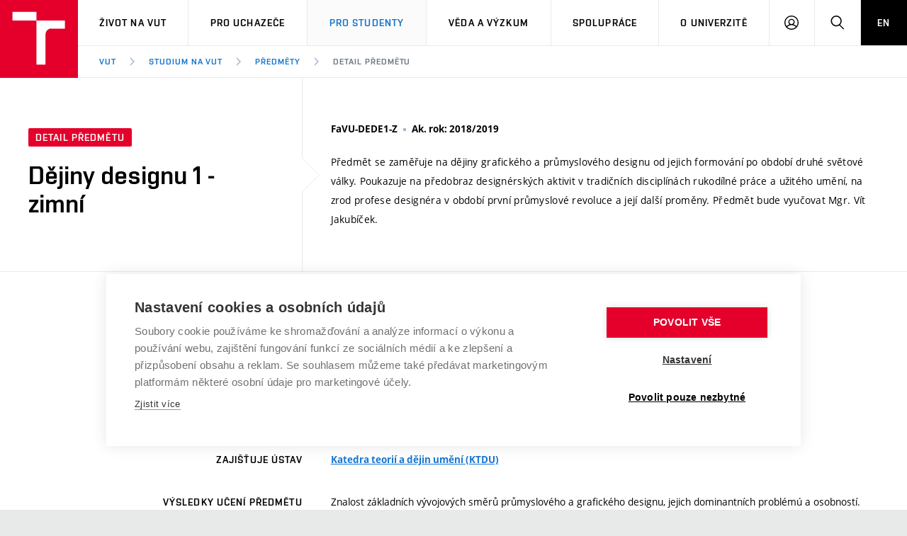

--- FILE ---
content_type: text/html; charset=utf-8
request_url: https://www.vut.cz/studenti/predmety/detail/195546?apid=195546
body_size: 10478
content:
<!DOCTYPE HTML>
<html class="no-js" lang="cs"><head>
    <script>
        Object.defineProperty(window, 'gl_lang_code', {writable:false, value:'cs'});
        Object.defineProperty(window, 'gl_debug', {writable:false, value:false});
        Object.defineProperty(window, 'gl_url_www', {writable:false, value:'https://www.vut.cz/'});
        Object.defineProperty(window, 'gl_cookie_help_status', {writable:false, value:'t2_help_status'});
        if (!window.hasOwnProperty('jstr')) {
            Object.defineProperty(window, 'jstr', {
                writable: false,
                value: function (cs, en) {
                    cs = (typeof cs == 'string' ? cs : (cs && cs.toString ? cs.toString() : '')).trim().replace(/\s+/, ' ');
                    return cs;
                }
            });
        }
    </script>

    <script>
window.dataLayer=window.dataLayer||[];
</script>

    <!-- Google Tag Manager -->
<script>(function(w,d,s,l,i){w[l]=w[l]||[];w[l].push({'gtm.start':
new Date().getTime(),event:'gtm.js'});var f=d.getElementsByTagName(s)[0],
j=d.createElement(s),dl=l!='dataLayer'?'&l='+l:'';j.async=true;j.src=
'https://www.googletagmanager.com/gtm.js?id='+i+dl;f.parentNode.insertBefore(j,f);
})(window,document,'script','dataLayer','GTM-WCCFFS');</script>
<!-- End Google Tag Manager -->

    <script>
                        dataLayer.push({
                            'code' : {
                                'v' : '2.2'
                            },
                            'page' : {
                                'currencyCode' : 'CZK',
                                'locale' : 'cs',
                                'title' : 'Detail předmětu – VUT',
                                'fullPath' : null
                            },
                            'user' : {
                                'l' :  'out'
                            }
                        });
                        </script>        <meta charset="UTF-8" />
        <meta http-equiv="X-UA-Compatible" content="IE=edge">
        <!--<meta http-equiv="Content-Type" content="text/html;charset=utf-8" />-->
        <!--<meta http-equiv="Content-Language" content="cz">-->
        <title>Detail předmětu – VUT</title>
        <meta name="author" content="CIS VUT">
        
                    <meta name="robots" content="index,follow" />
                    <meta name="googlebot" content="index,follow" />
                
        <link rel="icon" href="/i/images/favicon_ostra.ico" type="image/x-icon">
        <link rel="shortcut icon" href="/i/images/favicon_ostra.ico" type="image/x-icon">

        <link rel="apple-touch-icon" href="https://www.vut.cz/i/images/apple-touch-icon.png" />
        <link rel="apple-touch-icon-precomposed" sizes="57x57" href="https://www.vut.cz/i/images/apple-touch-icon-57x57.png" />
        <link rel="apple-touch-icon-precomposed" sizes="72x72" href="https://www.vut.cz/i/images/apple-touch-icon-72x72.png" />
        <link rel="apple-touch-icon-precomposed" sizes="76x76" href="https://www.vut.cz/i/images/apple-touch-icon-76x76.png" />
        <link rel="apple-touch-icon-precomposed" sizes="114x114" href="https://www.vut.cz/i/images/apple-touch-icon-114x114.png" />
        <link rel="apple-touch-icon-precomposed" sizes="120x120" href="https://www.vut.cz/i/images/apple-touch-icon-120x120.png" />
        <link rel="apple-touch-icon-precomposed" sizes="144x144" href="https://www.vut.cz/i/images/apple-touch-icon-144x144.png" />
        <link rel="apple-touch-icon-precomposed" sizes="152x152" href="https://www.vut.cz/i/images/apple-touch-icon-152x152.png" />
        <link rel="apple-touch-icon-precomposed" sizes="180x180" href="https://www.vut.cz/i/images/apple-touch-icon-180x180.png" />

        <!--
        // html 5 unknown
        <meta http-equiv="Content-Script-Type" content="text/javascript">
        <meta http-equiv="Content-Style-Type" content="text/css">
        -->


        <meta name="viewport" content="width=device-width, initial-scale=1.0, minimum-scale=1.0, maximum-scale=1.0, user-scalable=0"><link rel="stylesheet" href="/i/css/portal2018.css?ver=31" media="screen"><link rel="stylesheet" href="/i/css/print.css" media="print">  <link rel="stylesheet" title="Default Skin" media="all" type="text/css" href="/i/assets/base/vutbox/vutbox.css?version=4be39c0b0bed080f5a20a1eee00b32555dcec78b">
  <link rel="stylesheet" title="Default Skin" media="all" type="text/css" href="/i/www_base/css/icomoon/style.css?version=4be39c0b0bed080f5a20a1eee00b32555dcec78b">
  <link rel="stylesheet" title="Default Skin" media="all" type="text/css" href="/i/css/portal2018_vutpath.css?ver=64">
  <link rel="stylesheet" title="Default Skin" media="all" type="text/css" href="/i/www_base/css/html.css">
  <link rel="stylesheet" title="Default Skin" media="all" type="text/css" href="/i/assets/base/vutajax/vutajax.css?version=4be39c0b0bed080f5a20a1eee00b32555dcec78b">
  <script src="/i/www_base/lib_www/jquery/jquery-1.12.4.min.js"></script>
  <script src="/i/www_base/lib_www/jquery/jquery-migrate-1.4.1.min.js"></script>
  <script src="/i/www_base/js/html.js"></script>
  <script src="/i/assets/base/vutajax/vutajax.pack.js?version=4be39c0b0bed080f5a20a1eee00b32555dcec78b"></script>
  <script src="/i/images/layout_portal2018/js/modernizr.min.js"></script>
  <script src="/i/images/layout_portal2018/js/cookies.js"></script>
<meta name=“robots” content=“noindex, follow” />            <script>
                (function () {
                    var className = document.documentElement.className;
                    className = className.replace('no-js', 'js');

                    if (window.Cookies.get('fontsLoaded') === 'true') {
                        className += ' fonts-loaded';
                    }

                    document.documentElement.className = className;
                }());
            </script>
        

        <style>
            .alert-ua-yellow {background: #f9dd16; color: #1676d0;}
            .alert-ua-blue {margin-bottom: 0px;}
            .alert-ua-yellow a:hover, .alert-ua-yellow a:visited {color:black}
            .alert-ua-blue a:hover, .alert-ua-blue a:visited {color:black}
        </style>



        </head>
<body>
<!-- Google Tag Manager (noscript) -->
<noscript><iframe src="https://www.googletagmanager.com/ns.html?id=GTM-WCCFFS"
height="0" width="0" style="display:none;visibility:hidden"></iframe></noscript>
<!-- End Google Tag Manager (noscript) --><div id="ttip"></div><script language=javascript type="text/javascript">ttip_obj_init()</script><style>
/* velikost standardniho pisma ve fz-lg jen na vut.cz */
.fz-lg {font-size:14px;}
</style>

<div class="mother">
      <nav class="m-accessibility" id="m-accessibility">
        <p class="vhide">Přístupnostní navigace</p>
        <a title="Přejít k obsahu (Klávesová zkratka: Alt + 2)" accesskey="2" href="#main">Přejít k obsahu</a>
        <span class="hide">|</span>
        <a href="#m-main">Přejít k hlavnímu menu</a>
      </nav>

      <header class="header" role="banner">


        <h1 class="header__logo">
          <a href="/" aria-label="Odkaz na domovskou stránku">
            <span class="icon-svg icon-svg--symbol print-hide">
              <svg class="icon-svg__svg" xmlns:xlink="https://www.w3.org/1999/xlink">
              
                <use xlink:href="https://www.vut.cz/i/images/layout_portal2018/bg/icons-svg.svg#icon-symbol" x="0" y="0" width="100%" height="100%"></use>
                
              </svg>
            </span>
            
            <span class="header__logo-main " data-timeout="1500">
        <span class="icon-svg icon-svg--logo ">
              <svg class="icon-svg__svg" xmlns:xlink="https://www.w3.org/1999/xlink">
              
                <use xlink:href="https://www.vut.cz/i/images/layout_portal2018/bg/icons-svg.svg#icon-logo" x="0" y="0" width="100%" height="100%"></use>
              
              </svg>
            </span>

            </span>
            <span class="vhide">VUT</span>
          </a>
        </h1>

        <nav id="m-main" class="m-main m-main--header header__menu" aria-label="Hlavní menu">
          <a href="#" class="m-main__toggle">
            <span class="icon-svg icon-svg--menu m-main__toggle-icon m-main__toggle-icon--open">
              <svg class="icon-svg__svg" xmlns:xlink="https://www.w3.org/1999/xlink">
                <use xlink:href="https://www.vut.cz/i/images/layout_portal2018/bg/icons-svg.svg#icon-menu" x="0" y="0" width="100%" height="100%"></use>
              </svg>
            </span>

            <span class="icon-svg icon-svg--close--sm m-main__toggle-icon m-main__toggle-icon--close">
              <svg class="icon-svg__svg" xmlns:xlink="https://www.w3.org/1999/xlink">
                <use xlink:href="https://www.vut.cz/i/images/layout_portal2018/bg/icons-svg.svg#icon-close--sm" x="0" y="0" width="100%" height="100%"></use>
              </svg>
            </span>

            <span class="m-main__toggle-label">Menu</span>
          </a>

          <ul class="m-main__list m-main__list--main">
            <li class="m-main__item" data-toggle>
              <a href="#" class="m-main__link">Život na VUT</a>
              <a href="#" class="m-main__toggle-sub js-toggle">
                <span class="icon-svg icon-svg--angle-d m-main__toggle-sub-icon">
                  <svg class="icon-svg__svg" xmlns:xlink="https://www.w3.org/1999/xlink">
                    <use xlink:href="https://www.vut.cz/i/images/layout_portal2018/bg/icons-svg.svg#icon-angle-d" x="0" y="0" width="100%" height="100%"></use>
                  </svg>
                </span>

                <span class="vhide">Submenu</span>
              </a>
              <div class="m-main__submenu" data-toggleable>
                <div class="m-sub">
                  <div class="m-sub__col">
                    <ul class="m-sub__list">
                      
      <li class="m-sub__item">
        <a href="/zivot" class="m-sub__link">Atmosféra VUT</a>
      </li>
      <li class="m-sub__item">
        <a href="/zivot/prostory" class="m-sub__link">Prostory školy</a>
      </li>
      <li class="m-sub__item">
        <a href="/zivot/koleje" class="m-sub__link">Koleje</a>
      </li>
      <li class="m-sub__item">
        <a href="/zivot/menzy" class="m-sub__link">Stravování</a>
      </li>
      <li class="m-sub__item">
        <a href="/zivot/sport" class="m-sub__link">Sport na VUT</a>
      </li>
      <li class="m-sub__item">
        <a href="/zivot/studentsky" class="m-sub__link">Studentský život</a>
      </li>
      <li class="m-sub__item">
        <a href="/zivot/brno" class="m-sub__link">Brno</a>
      </li>
  
                    </ul>
                  </div>
                </div>
              </div>
            </li>


            <li class="m-main__item" data-toggle>
              <a href="#" class="m-main__link">Pro uchazeče</a>
              <a href="#" class="m-main__toggle-sub js-toggle">
                <span class="icon-svg icon-svg--angle-d m-main__toggle-sub-icon">
                  <svg class="icon-svg__svg" xmlns:xlink="https://www.w3.org/1999/xlink">
                    <use xlink:href="https://www.vut.cz/i/images/layout_portal2018/bg/icons-svg.svg#icon-angle-d" x="0" y="0" width="100%" height="100%"></use>
                  </svg>
                </span>

                <span class="vhide">Submenu</span>
              </a>
              <div class="m-main__submenu" data-toggleable>
                <div class="m-sub">
                  <div class="m-sub__col">
                    <ul class="m-sub__list">
                      

      <li class="m-sub__item">
        <a href="/studuj/proc-na-vut" class="m-sub__link">Proč na VUT</a>
      </li>
      <li class="m-sub__item">
        <a href="/studenti/programy?data[rok]=2026" class="m-sub__link">Studijní programy</a>
      </li>
      <li class="m-sub__item">
        <a href="/studuj/dod" class="m-sub__link">Dny otevřených dveří</a>
      </li>
      <li class="m-sub__item">
        <a href="/studuj/pro-juniory" class="m-sub__link">Aktivity pro juniory</a>
      </li>
      <li class="m-sub__item">
        <a href="/studuj/czv" class="m-sub__link">Celoživotní vzdělávání</a>
      </li>
      <li class="m-sub__item">
        <a href="/studuj/udaje" class="m-sub__link">Zpracování osobních údajů uchazečů o studium</a>
      </li>

  

                    </ul>
                    <p>
                      <a href="/eprihlaska" target=_blank class="btn btn--sm">
                        <span class="btn__text">E-přihláška</span>
                      </a>
                    </p>
                  </div>
                </div>
              </div>
            </li>
    

            <li class="m-main__item" data-toggle>
              <a href="#" class="m-main__link" aria-current="page">Pro studenty</a>
              <a href="#" class="m-main__toggle-sub js-toggle">
                <span class="icon-svg icon-svg--angle-d m-main__toggle-sub-icon">
                  <svg class="icon-svg__svg" xmlns:xlink="https://www.w3.org/1999/xlink">
                    <use xlink:href="https://www.vut.cz/i/images/layout_portal2018/bg/icons-svg.svg#icon-angle-d" x="0" y="0" width="100%" height="100%"></use>
                  </svg>
                </span>
                <span class="vhide">Submenu</span>
              </a>
              <div class="m-main__submenu m-main__submenu--md m-main__submenu-2col" data-toggleable>
                <div class="m-sub">
                  <div class="m-sub__col">
                    <h2 class="m-highlights__title m-highlights__title--upper color-secondary">Studium</h2>
                    <ul class="m-sub__list">
                      
    <li class="m-sub__item">
      <a href="/studenti/predmety" class="m-sub__link" aria-current="page">Předměty</a>
    </li>
    <li class="m-sub__item">
      <a href="/studenti/programy" class="m-sub__link">Studijní programy</a>
    </li>
    <li class="m-sub__item">
      <a href="/studenti/harmonogram" class="m-sub__link">Harmonogram akademického&nbsp;roku</a>
    </li>
    <li class="m-sub__item">
      <a href="/studenti/zav-prace" class="m-sub__link">Závěrečné práce</a>
    </li>
    <li class="m-sub__item">
      <a href="/studenti/doktorske" class="m-sub__link">Doktorské studium</a>
    </li>
  
                    </ul>
                    <h2 class="m-highlights__title m-highlights__title--upper color-secondary">Legislativa a předpisy</h2>
                    <ul class="m-sub__list">
                      
    <li class="m-sub__item">
      <a href="/studenti/predpisy" class="m-sub__link">Studijní předpisy</a>
    </li>
    <li class="m-sub__item">
      <a href="/studenti/poplatky" class="m-sub__link">Poplatky za studium</a>
    </li>
    <li class="m-sub__item">
        <a href="/studenti/osobni-udaje" class="m-sub__link">Zpracování osobních údajů studentů</a>
    </li>
  
                    </ul>
                  </div>
                  <div class="m-sub__col m-sub__col--sub">
                    <h2 class="m-highlights__title m-highlights__title--upper color-secondary">Zahraničí</h2>
                    <ul class="m-sub__list">
                      
    <li class="m-sub__item">
      <a href="/studenti/staze" class="m-sub__link">Studium a stáže v&nbsp;zahraničí</a>
    </li>
    <li class="m-sub__item">
      <a href="/studenti/uznani-vzdelani" class="m-sub__link">Uznání zahraničního vzdělání</a>
    </li>
  
                    </ul>
                    <h2 class="m-highlights__title m-highlights__title--upper color-secondary">Podpora při studiu</h2>
                    <ul class="m-sub__list">
                      
    <li class="m-sub__item">
      <a href="/studenti/stipendia" class="m-sub__link">Stipendia</a>
    </li>
    <li class="m-sub__item">
      <a href="/knihovny" target=_blank class="m-sub__link link-ext">Knihovny<span class="vhide"> (externí odkaz)</span></a>
    </li>
    <li class="m-sub__item">
      <a href="/vut/podpora-zamestnancu/socialni-bezpeci" class="m-sub__link">Sociální bezpečí</a>
    </li>
    <li class="m-sub__item">
      <a href="/studenti/bez-barier" class="m-sub__link">Studium bez bariér</a>
    </li>
    <li class="m-sub__item">
        <a href="/studenti/podnikavost" class="m-sub__link">Podpora podnikání</a>
    </li>
  
                    </ul>
                  </div>


                </div>
              </div>
            </li>








            <li class="m-main__item" data-toggle>
              <a href="#" class="m-main__link">Věda a výzkum</a>
              <a href="#" class="m-main__toggle-sub js-toggle">
                  <span class="icon-svg icon-svg--angle-d m-main__toggle-sub-icon">
                      <svg class="icon-svg__svg" xmlns:xlink="https://www.w3.org/1999/xlink">
                        <use xlink:href="https://www.vut.cz/i/images/layout_portal2018/bg/icons-svg.svg#icon-angle-d" x="0" y="0" width="100%" height="100%"></use>
                      </svg>
                  </span>

                  <span class="vhide">Submenu</span>
                </a>
              <div class="m-main__submenu <!--m-main__submenu--lg-->" data-toggleable>
                <div class="m-sub">
                  <div class="m-sub__col">
                    <ul class="m-sub__list">
                      
    <li class="m-sub__item">
      <a href="/vav" class="m-sub__link">Věda a výzkum na VUT</a>
    </li>
    <li class="m-sub__item">
      <a href="/vav/excelence" class="m-sub__link">Podpora excelence</a>
    </li>
    <li class="m-sub__item">
      <a href="/vav/mezinarodni-vedecka-rada" class="m-sub__link">Mezinárodní vědecká rada</a>
    </li>
    <li class="m-sub__item">
      <a href="/vav/kvalita-vav " class="m-sub__link">Systém zajišťování kvality výzkumu</a>
    </li>
    <li class="m-sub__item">
      <a href="/vav/infrastruktura" class="m-sub__link">Výzkumné infrastruktury</a>
    </li>
    <li class="m-sub__item">
      <a href="/vav/transfer" class="m-sub__link">Transfer znalostí</a>
    </li>
    <li class="m-sub__item">
      <a href="/vav/openscience" class="m-sub__link">Open Science</a>
    </li>
    <li class="m-sub__item">
      <a href="/vav/projekty" class="m-sub__link">Projekty</a>
    </li>
    <li class="m-sub__item">
      <a href="/vav/projekty/sf" class="m-sub__link">Projekty ze strukturálních fondů</a>
    </li>
    <li class="m-sub__item">
      <a href="/vav/specificky-vyzkum" class="m-sub__link">Specifický výzkum</a>
    </li>

  
                    </ul>
                  </div>
                </div>
              </div>
            </li>





            <li class="m-main__item" data-toggle>
              <a href="#" class="m-main__link">Spolupráce</a>
              <a href="#" class="m-main__toggle-sub js-toggle">
                  <span class="icon-svg icon-svg--angle-d m-main__toggle-sub-icon">
                    <svg class="icon-svg__svg" xmlns:xlink="https://www.w3.org/1999/xlink">
                      <use xlink:href="https://www.vut.cz/i/images/layout_portal2018/bg/icons-svg.svg#icon-angle-d" x="0" y="0" width="100%" height="100%"></use>
                    </svg>
                  </span>

                  <span class="vhide">Submenu</span>
                </a>
              <div class="m-main__submenu" data-toggleable>
                <div class="m-sub">
                  <div class="m-sub__col">
                    <ul class="m-sub__list">
                      
    <li class="m-sub__item">
      <a href="/spoluprace" class="m-sub__link">Firemní spolupráce</a>
    </li>
    <li class="m-sub__item">
      <a href="/spoluprace/zahranicni" class="m-sub__link">Zahraniční spolupráce</a>
    </li>
    <li class="m-sub__item">
      <a href="/spoluprace/skoly" class="m-sub__link">Spolupráce se školami</a>
    </li>
    <li class="m-sub__item">
      <a href="/spoluprace/sluzby" class="m-sub__link">Služby univerzity</a>
    </li>
    <li class="m-sub__item">
      <a href="/spoluprace/mezinarodni-dohody" class="m-sub__link">Mezinárodní dohody</a>
    </li>
    <li class="m-sub__item">
      <a href="/spoluprace/univerzitni-site" class="m-sub__link">Univerzitní sítě</a>
    </li>
  
                    </ul>
                  </div>
                </div>
              </div>
            </li>
            
            <li class="m-main__item" data-toggle>
              <a href="#" class="m-main__link">O univerzitě</a>
              <a href="#" class="m-main__toggle-sub js-toggle">
                  <span class="icon-svg icon-svg--angle-d m-main__toggle-sub-icon">
                    <svg class="icon-svg__svg" xmlns:xlink="https://www.w3.org/1999/xlink">
                      <use xlink:href="https://www.vut.cz/i/images/layout_portal2018/bg/icons-svg.svg#icon-angle-d" x="0" y="0" width="100%" height="100%"></use>
                    </svg>
                  </span>

                  <span class="vhide">Submenu</span>
                </a>
              <div class="m-main__submenu m-main__submenu--md m-main__submenu-4col submenu-col--sub__visible" data-toggleable>
                <div class="m-sub">
                  <div class="m-sub__col">
                    <h2 class="m-highlights__title m-highlights__title--upper color-secondary">O univerzitě</h2>
                    <ul class="m-sub__list">
                      
    <li class="m-sub__item">
      <a href="/vut/profil" class="m-sub__link">Profil univerzity</a>
    </li>
    <ul>
      <li class="m-sub__item">
        <a href="/udrzitelnost" class="m-sub__link">Udržitelná univerzita</a>
      </li>
      <li class="m-sub__item">
        <a href="/contribute" class="m-sub__link">Podnikavá univerzita / ContriBUTe</a>
      </li>
      <li class="m-sub__item">
        <a href="/bezpecna-univerzita" class="m-sub__link">Bezpečná univerzita</a>
      </li>
      <li class="m-sub__item">
        <a href="/vyznamenani" class="m-sub__link">Vyznamenání</a>
      </li>
    </ul>
    <li class="m-sub__item">
      <a href="/vut/struktura" class="m-sub__link">Organizační struktura</a>
    </li>
  
                    </ul>
                    <h2 class="m-highlights__title m-highlights__title--upper color-secondary">Legislativní a úřední záležitosti</h2>
                    <ul class="m-sub__list">
                      
    <li class="m-sub__item">
      <a href="/uredni-deska" class="m-sub__link">Úřední deska</a>
    </li>
    <li class="m-sub__item">
      <a href="/vut/osobni-udaje" class="m-sub__link">Ochrana osobních údajů</a>
    </li>
  
                    </ul>
                  </div>
                  <div class="m-sub__col m-sub__col--sub">
                    <h2 class="m-highlights__title m-highlights__title--upper color-secondary">Kariéra a pracovní prostředí</h2>
                    <ul class="m-sub__list">
                      
    <li class="m-sub__item">
      <a href="https://vutbr.jobs.cz/" target="_blank" class="m-sub__link link-ext">Pracovní příležitosti<span class="vhide"> (externí odkaz)</span></a>
    </li>
    <li class="m-sub__item">
      <a href="/vut/podpora-zamestnancu" class="m-sub__link">Podpora a rozvoj zaměstnanců a studujících</a>
    </li>
    <ul>
      <li class="m-sub__item">
        <a href="/vut/podpora-zamestnancu/rovne-prilezitosti" class="m-sub__link">Rovné příležitosti</a>
      </li>
      <li class="m-sub__item">
        <a href="/vut/podpora-zamestnancu/socialni-bezpeci" class="m-sub__link">Sociální bezpečí</a>
      </li>
      <li class="m-sub__item">
        <a href="/vut/podpora-zamestnancu/hr-award" class="m-sub__link">HR Award</a>
      </li>
    </ul>
  
                    </ul>
                    <h2 class="m-highlights__title m-highlights__title--upper color-secondary">Ostatní</h2>
                    <ul class="m-sub__list">
                      
    <li class="m-sub__item">
      <a href="/vut/kontakty" class="m-sub__link">Kontakty</a>
    </li>
    <li class="m-sub__item">
      <a href="/vut/media" class="m-sub__link">Pro média</a>
    </li>
    <li class="m-sub__item">
      <a href="https://www.vutalumni.cz/" target=_blank class="m-sub__link link-ext">Absolventi<span class="vhide">(externí odkaz)</span></a>
    </li>
  
                    </ul>
                  </div>
                  <div class="m-sub__col m-sub__col--sub">
                    <div class="m-highlights">
                      <h2 class="m-highlights__title m-highlights__title--upper">Fakulty a vysokoškolské ústavy</h2>
                      <ul class="m-highlights__list m-highlights__list--compact">
                        <li class="m-highlights__item">
                          <a href="https://www.fce.vutbr.cz" target=_blank class="m-highlights__link link-ext">
                              Fakulta stavební
                          </a>
                        </li>
                        <li class="m-highlights__item">
                          <a href="https://www.fsi.vutbr.cz" target=_blank class="m-highlights__link link-ext">
                              Fakulta strojního inženýrství
                          </a>
                        </li>
                        <li class="m-highlights__item">
                          <a href="https://www.fekt.vut.cz" target=_blank class="m-highlights__link link-ext">
                              Fakulta elektrotechniky a&nbsp;komunikačních technologií
                          </a>
                        </li>
                        <li class="m-highlights__item">
                          <a href="https://www.fa.vutbr.cz" target=_blank class="m-highlights__link link-ext">
                              Fakulta architektury
                          </a>
                        </li>
                        <li class="m-highlights__item">
                          <a href="https://www.fch.vutbr.cz" target=_blank class="m-highlights__link link-ext">
                              Fakulta chemická
                          </a>
                        </li>
                        <li class="m-highlights__item">
                          <a href="https://www.fp.vutbr.cz" target=_blank class="m-highlights__link link-ext">
                              Fakulta podnikatelská
                          </a>
                        </li>
                        <li class="m-highlights__item">
                          <a href="https://www.favu.vutbr.cz" target=_blank class="m-highlights__link link-ext">
                              Fakulta výtvarných umění
                          </a>
                        </li>
                        <li class="m-highlights__item">
                          <a href="https://www.fit.vut.cz" target=_blank class="m-highlights__link link-ext">
                              Fakulta informačních technologií
                          </a>
                        </li>
                      </ul>
                      <ul class="m-highlights__list m-highlights__list--compact">
                          <li class="m-highlights__item">
                            <a href="https://www.usi.vutbr.cz" target=_blank class="m-highlights__link link-ext">
                                Ústav soudního inženýrství
                            </a>
                          </li>
                          <li class="m-highlights__item">
                            <a href="https://www.cesa.vut.cz" target=_blank class="m-highlights__link link-ext">
                                Centrum sportovních aktivit
                            </a>
                          </li>
                          <li class="m-highlights__item">
                            <a href="https://www.ceitec.cz" target=_blank class="m-highlights__link link-ext">
                                Středoevropský technologický institut (CEITEC VUT)
                            </a>
                          </li>
                        </ul>
                    </div>
                  </div>
                  <div class="m-sub__col m-sub__col--sub">
                    <div class="m-highlights">
                      <h2 class="m-highlights__title m-highlights__title--upper">Součásti</h2>
                      <ul class="m-highlights__list m-highlights__list--compact">
                        <li class="m-highlights__item">
                          <a href="https://www.vut.cz/cis" target=_blank class="m-highlights__link link-ext">
                              Centrum informačních služeb
                          </a>
                        </li>
                        <li class="m-highlights__item">
                          <a href="https://www.cvp.vut.cz/" target=_blank class="m-highlights__link link-ext">
                              Centrum vzdělávání a&nbsp;poradenství
                          </a>
                        </li>
                        <li class="m-highlights__item">
                          <a href="https://www.kam.vutbr.cz/" target=_blank class="m-highlights__link link-ext">
                              Koleje a menzy
                          </a>
                        </li>
                        <li class="m-highlights__item">
                          <a href="https://www.vut.cz/vutium" target=_blank class="m-highlights__link link-ext">
                              Nakladatelství VUTIUM
                          </a>
                        </li>
                        <li class="m-highlights__item">
                          <a href="https://www.vut.cz/uk" target=_blank class="m-highlights__link link-ext">
                              Ústřední knihovna
                          </a>
                        </li>
                        <li class="m-highlights__item">
                          <a href="https://czechsemiconductorcentre.cz/" target=_blank class="m-highlights__link link-ext">
                              České polovodičové centrum
                          </a>
                        </li>
                        <li class="m-highlights__item">
                          <a href="https://www.vut.cz/vut/struktura/rektorat" class="m-highlights__link">
                              Rektorát
                          </a>
                        </li>
                      </ul>
                    </div>
                </div>
              </div>
            </li>
            <li class="m-main__item hide--t hide--d">
          <a href="/en/students/courses/detail/195546?apid=195546" class="m-main__link m-main__link--lang">EN</a>
            </li>
          </ul>

          <ul class="m-main__list m-main__list--side">
          
            <li class="m-main__item">
                <a href="/intra" class="m-main__link m-main__link--icon js-user-menu">
                    <span class="icon-svg icon-svg--user m-main__icon">
                    <svg class="icon-svg__svg" xmlns:xlink="https://www.w3.org/1999/xlink">
                        <use xlink:href="https://www.vut.cz/i/images/layout_portal2018/bg/icons-svg.svg#icon-user" x="0" y="0" width="100%" height="100%"></use>
                    </svg>
                </span>
                <span class="vhide">Přihlásit se</span>

                </a>
                <div class="m-main__submenu m-main__submenu--m">
                    <div class="m-sub">
                        <div class="m-sub__col">
                            <h2 class="h4">Přihlásit se</h2>
                             <ul class="m-sub__list">
                                <li class="m-sub__item">
                                    <a href="/login/studenti/predmety/detail?fdkey=cRfna42vRn/195546" class="m-sub__link">Web VUT</a>
                                </li>
                                <li class="m-sub__item">
                                    <a href="/intra" class="m-sub__link">Intraportál</a>
                                </li>
                                <li class="m-sub__item">
                                    <a href="/studis" class="m-sub__link">Studis</a>
                                </li>
                                <li class="m-sub__item">
                                    <a href="/teacher/2" class="m-sub__link">Teacher</a>
                                </li>
                                <li class="m-sub__item">
                                    <a href="/vavis" class="m-sub__link">Vavis</a>
                                </li>
                                <li class="m-sub__item">
                                    <a href="https://moodle.vut.cz" class="m-sub__link">Elearning</a>
                                </li>
                                
                            </ul>
                        </div>
                    </div>
                </div>
            </li>
    
            <li class="m-main__item">
              <a href="#f-search" class="m-main__link m-main__link--icon js-toggle" id="f-search-trigger">
                <span class="icon-svg icon-svg--search m-main__icon">
  <svg class="icon-svg__svg" xmlns:xlink="https://www.w3.org/1999/xlink">
    <use xlink:href="https://www.vut.cz/i/images/layout_portal2018/bg/icons-svg.svg#icon-search" x="0" y="0" width="100%" height="100%"></use>
  </svg>
</span>

                <span class="vhide">Hledat</span>
              </a>
            </li>
            <li class="m-main__item hide--m">
              <a href="/en/students/courses/detail/195546?apid=195546" class="m-main__link m-main__link--lang">EN</a>
            </li>
          </ul>
        </nav>

        
        <div class="header__search">
          <form action="/hledat/" id="f-search" class="f-search" role="search">
            <p class="inp inp--group inp--group--m mb0">
              <label for="f-search__search" class="vhide">Vyhledávání</label>
              <span class="inp__fix inp__fix--btn-icon">
                <input type=hidden name=hact value=hledat>
                <input type="text" class="inp__text inp__text--lg inp__text--flat" id="f-search__search"  maxlength="90" name="htxt" placeholder="Hledat" data-focus>
                <button class="btn btn--lg btn--icon-only btn--blank inp__btn-icon" type="submit">
                  <span class="btn__text">
                    <span class="vhide">Vyhledat</span>
                    <span class="icon-svg icon-svg--search btn__icon">
  <svg class="icon-svg__svg" xmlns:xlink="https://www.w3.org/1999/xlink">
    <use xlink:href="https://www.vut.cz/i/images/layout_portal2018/bg/icons-svg.svg#icon-search" x="0" y="0" width="100%" height="100%"></use>
  </svg>
</span>

                  </span>
                </button>
              </span>
              <span class="inp__btn">
                <a href="#f-search" class="btn btn--lg btn--secondary btn--icon-only js-toggle">
                  <span class="btn__text">
                    <span class="vhide">Zavřít</span>
                    <span class="icon-svg icon-svg--close btn__icon">
  <svg class="icon-svg__svg" xmlns:xlink="https://www.w3.org/1999/xlink">
    <use xlink:href="https://www.vut.cz/i/images/layout_portal2018/bg/icons-svg.svg#icon-close" x="0" y="0" width="100%" height="100%"></use>
  </svg>
</span>

                  </span>
                </a>
              </span>
            </p>
          </form>
        </div>

<nav id="m-breadcrumb" class="m-breadcrumb header__breadcrumb" aria-label="Drobečková navigace"><a href="#" class="m-breadcrumb__nav m-breadcrumb__nav--prev">
						<span class="icon-svg icon-svg--angle-l m-breadcrumb__nav-icon">
	<svg class="icon-svg__svg" xmlns:xlink="http://www.w3.org/1999/xlink">
		<use xlink:href="https://www.vut.cz/i/images/layout_portal2018/bg/icons-svg.svg#icon-angle-l" x="0" y="0" width="100%" height="100%"></use>
	</svg>
</span>
					</a><div class="m-breadcrumb__wrap"><ol class="m-breadcrumb__list"><li class="m-breadcrumb__item"><a href="/" class="m-breadcrumb__link">VUT</a></li><li class="m-breadcrumb__item"><span class="icon-svg icon-svg--angle-r m-breadcrumb__separator">
                            <svg class="icon-svg__svg" xmlns:xlink="http://www.w3.org/1999/xlink">
                                <use xlink:href="https://www.vut.cz/i/images/layout_portal2018/bg/icons-svg.svg#icon-angle-r" x="0" y="0" width="100%" height="100%"></use>
                            </svg>
                         </span><a href="/studenti" class="m-breadcrumb__link">Studium na VUT</a></li><li class="m-breadcrumb__item"><span class="icon-svg icon-svg--angle-r m-breadcrumb__separator">
                            <svg class="icon-svg__svg" xmlns:xlink="http://www.w3.org/1999/xlink">
                                <use xlink:href="https://www.vut.cz/i/images/layout_portal2018/bg/icons-svg.svg#icon-angle-r" x="0" y="0" width="100%" height="100%"></use>
                            </svg>
                         </span><a href="/studenti/predmety" class="m-breadcrumb__link">Předměty</a></li><li class="m-breadcrumb__item"><span class="icon-svg icon-svg--angle-r m-breadcrumb__separator">
                            <svg class="icon-svg__svg" xmlns:xlink="http://www.w3.org/1999/xlink">
                                <use xlink:href="https://www.vut.cz/i/images/layout_portal2018/bg/icons-svg.svg#icon-angle-r" x="0" y="0" width="100%" height="100%"></use>
                            </svg>
                         </span><a href="#" aria-current="page" class="m-breadcrumb__link">Detail předmětu</a></li></ol></div><a href="#" class="m-breadcrumb__nav m-breadcrumb__nav--next">
						<span class="icon-svg icon-svg--angle-r m-breadcrumb__nav-icon">
	<svg class="icon-svg__svg" xmlns:xlink="http://www.w3.org/1999/xlink">
		<use xlink:href="https://www.vut.cz/i/images/layout_portal2018/bg/icons-svg.svg#icon-angle-r" x="0" y="0" width="100%" height="100%"></use>
	</svg>
</span>

					</a></nav></header>
    <main id="main" class="main" role="main">
<style>
    .bez_specializace{
        margin-left: 15px
    }
</style>

<div class="b-detail"><div class="grid grid--0"><div class="grid__cell size--t-4-12 holder holder--lg b-detail__head b-detail__head--arrow"><p class="mb20"><span class="tag tag--sm">Detail předmětu</span></p><h1 class="b-detail__title">Dějiny designu 1 - zimní</h1></div><div class="grid__cell size--t-8-12 holder holder--lg b-detail__summary"><p class="b-detail__annot mb20"><span class="b-detail__annot-item font-bold">FaVU-DEDE1-Z</span><span class="b-detail__annot-item font-bold">Ak. rok: 2018/2019</span></p><div class="b-detail__abstract fz-lg"><p>Předmět se zaměřuje na dějiny grafického a průmyslového designu od jejich formování po období druhé světové války. Poukazuje na předobraz designérských aktivit v tradičních disciplínách rukodílné práce a užitého umění, na zrod profese designéra v období první průmyslové revoluce a její další proměny. Předmět bude vyučovat Mgr. Vít Jakubíček.</p></div></div></div><div class="b-detail__body border-t"><div class="grid grid--0"><div class="grid__cell size--t-4-12 holder holder--lg holder--0-r"><p class="b-detail__subtitle font-secondary">Jazyk výuky</p></div><div class="grid__cell size--t-8-12 holder holder--lg"><div class="b-detail__content">čeština</div></div></div><div class="grid grid--0"><div class="grid__cell size--t-4-12 holder holder--lg holder--0-r"><p class="b-detail__subtitle font-secondary">Počet kreditů</p></div><div class="grid__cell size--t-8-12 holder holder--lg"><div class="b-detail__content"><span
                    class="js-hint"
                    data-tooltipped=""
                    aria-describedby="tippy-tooltip-1"
                    data-original-title="Předmět je nepovinný nebo tvoří součást řady předmětů (kredity jsou uděleny po dokončení celé řady)."
                    >3</span></div></div></div><div class="grid grid--0"><div class="grid__cell size--t-4-12 holder holder--lg holder--0-r"><p class="b-detail__subtitle font-secondary">Garant předmětu</p></div><div class="grid__cell size--t-8-12 holder holder--lg"><div class="b-detail__content"><a  href="/lide/vit-jakubicek-178220" class="no_u" target="_blank">Mgr. Vít Jakubíček</a></div></div></div><div class="grid grid--0"><div class="grid__cell size--t-4-12 holder holder--lg holder--0-r"><p class="b-detail__subtitle font-secondary">Zajišťuje ústav</p></div><div class="grid__cell size--t-8-12 holder holder--lg"><div class="b-detail__content"><a href="https://www.favu.vut.cz/ktdu" target="_blank">Katedra teorií a dějin umění (KTDU)</a></div></div></div><div class="grid grid--0"><div class="grid__cell size--t-4-12 holder holder--lg holder--0-r"><p class="b-detail__subtitle font-secondary">Výsledky učení předmětu</p></div><div class="grid__cell size--t-8-12 holder holder--lg"><div class="b-detail__content">Znalost základních vývojových směrů průmyslového a grafického designu, jejich dominantních problémú a osobností.</div></div></div><div class="grid grid--0"><div class="grid__cell size--t-4-12 holder holder--lg holder--0-r"><p class="b-detail__subtitle font-secondary">Prerekvizity</p></div><div class="grid__cell size--t-8-12 holder holder--lg"><div class="b-detail__content">Bez prerekvizit.</div></div></div><div class="grid grid--0"><div class="grid__cell size--t-4-12 holder holder--lg holder--0-r"><p class="b-detail__subtitle font-secondary">Plánované vzdělávací činnosti a výukové metody</p></div><div class="grid__cell size--t-8-12 holder holder--lg"><div class="b-detail__content">Přednáška, prezentace digitální obrazové databáze. </div></div></div><div class="grid grid--0"><div class="grid__cell size--t-4-12 holder holder--lg holder--0-r"><p class="b-detail__subtitle font-secondary">Způsob a kritéria hodnocení</p></div><div class="grid__cell size--t-8-12 holder holder--lg"><div class="b-detail__content">Požadavky pro splnění zkoušky: písemný test z probrané látky, úspěšnost 80% a více.</div></div></div><div class="grid grid--0"><div class="grid__cell size--t-4-12 holder holder--lg holder--0-r"><p class="b-detail__subtitle font-secondary">Osnovy výuky</p></div><div class="grid__cell size--t-8-12 holder holder--lg"><div class="b-detail__content">1. Vymezení předmětu "dějin designu", jeho rozdílné interpretace. Grafický a průmyslový design.<br>2. "Proto-design": historické formování některých aspektů designu v předprůmyslové éře.<br>3. První prúmyslová revoluce, krize koncepce užitého umění a zrod profese designera.<br>4. Vynález litografie a zrod plakátu.<br>5. - 6. Reformní hnutí 2. poloviny 19. století. <br>7. - 9. Formování secese a její zenit v období přelomu 19. a 20. století.<br>10. Alfons Mucha a secese v Čechách.<br>11. Peter Behrens a zrod Corporate Identity.<br>12. Raná moderna.<br></div></div></div><div class="grid grid--0"><div class="grid__cell size--t-4-12 holder holder--lg holder--0-r"><p class="b-detail__subtitle font-secondary">Učební cíle</p></div><div class="grid__cell size--t-8-12 holder holder--lg"><div class="b-detail__content">Absolvent předmětu získá historicko-teoretické zázemí, které je možno využít při řešení praktických úkolů.  </div></div></div><div class="grid grid--0"><div class="grid__cell size--t-4-12 holder holder--lg holder--0-r"><p class="b-detail__subtitle font-secondary">Vymezení kontrolované výuky a způsob jejího provádění a formy nahrazování zameškané výuky</p></div><div class="grid__cell size--t-8-12 holder holder--lg"><div class="b-detail__content">Přednáška je nepovinná.</div></div></div><div class="grid grid--0"><div class="grid__cell size--t-4-12 holder holder--lg holder--0-r"><p class="b-detail__subtitle font-secondary">Základní literatura</p></div><div class="grid__cell size--t-8-12 holder holder--lg"><div class="b-detail__content">Knobloch, I. - Vondráček, R.: Design v českých zemích 1900-2000: Instituce moderního designu (CS)<br>Kolesár, Z.: Kapitoly z dějin designu<br>Kolesár, Z.: Kapitoly z dejín grafického dizajnu (CS)<br>Meggs, P.B.: Meggs' History of Graphic Design<br>Sparke, P.: Století designu<br></div></div></div><div class="grid grid--0"><div class="grid__cell size--t-4-12 holder holder--lg holder--0-r"><p class="b-detail__subtitle font-secondary">Zařazení předmětu ve studijních plánech</p></div><div class="grid__cell size--t-8-12 holder holder--lg"><div class="b-detail__content"><ul><li>Program <a href="https://www.vut.cz/studenti/programy/program/6249" class="no_u"></a> bakalářský<p class="bez_specializace">obor <a href="/studenti/programy/obor/12117" class="no_u">AVI</a>
, 4 ročník, zimní semestr, volitelný<br>obor <a href="/studenti/programy/obor/12117" class="no_u">AVI</a>
, 3 ročník, zimní semestr, volitelný<br>obor <a href="/studenti/programy/obor/12116" class="no_u">AEN</a>
, 3 ročník, zimní semestr, volitelný<br>obor <a href="/studenti/programy/obor/12115" class="no_u">AS2</a>
, 3 ročník, zimní semestr, volitelný<br>obor <a href="/studenti/programy/obor/12114" class="no_u">AM3</a>
, 3 ročník, zimní semestr, volitelný<br>obor <a href="/studenti/programy/obor/12113" class="no_u">AM2</a>
, 3 ročník, zimní semestr, volitelný<br>obor <a href="/studenti/programy/obor/12112" class="no_u">ATD</a>
, 3 ročník, zimní semestr, volitelný<br>obor <a href="/studenti/programy/obor/12111" class="no_u">APD</a>
, 3 ročník, zimní semestr, volitelný<br>obor <a href="/studenti/programy/obor/12110" class="no_u">AIN</a>
, 3 ročník, zimní semestr, volitelný<br>obor <a href="/studenti/programy/obor/12109" class="no_u">AGD2</a>
, 3 ročník, zimní semestr, volitelný<br>obor <a href="/studenti/programy/obor/12108" class="no_u">APE</a>
, 3 ročník, zimní semestr, volitelný<br>obor <a href="/studenti/programy/obor/12107" class="no_u">AS1</a>
, 3 ročník, zimní semestr, volitelný<br>obor <a href="/studenti/programy/obor/12106" class="no_u">AGD1</a>
, 3 ročník, zimní semestr, volitelný<br>obor <a href="/studenti/programy/obor/12104" class="no_u">AM1</a>
, 3 ročník, zimní semestr, volitelný<br>obor <a href="/studenti/programy/obor/12103" class="no_u">AMU</a>
, 3 ročník, zimní semestr, volitelný<br>obor <a href="/studenti/programy/obor/12102" class="no_u">AKG</a>
, 3 ročník, zimní semestr, volitelný<br></p></li><li>Program <a href="https://www.vut.cz/studenti/programy/program/6433" class="no_u"></a> bakalářský<p class="bez_specializace">obor <a href="/studenti/programy/obor/12568" class="no_u"></a>
, 1 ročník, zimní semestr, volitelný<br></p></li><li>Program <a href="https://www.vut.cz/studenti/programy/program/6360" class="no_u">IT-BC-3</a> bakalářský<p class="bez_specializace">obor <a href="/studenti/programy/obor/12432" class="no_u">BIT</a>
, 1 ročník, zimní semestr, volitelný<br></li></ul></div></div></div><div class="b-detail__body border-t"><div class="grid grid--0"><div class="grid__cell size--t-4-12 holder holder--lg holder--0-r"><h4>Typ (způsob) výuky</h4></div><div class="grid__cell size--t-8-12 holder holder--lg">&nbsp;</div></div><div class="grid grid--0"><div class="grid__cell size--t-4-12 holder holder--lg holder--0-r"><p class="b-detail__subtitle font-secondary">Přednáška</p></div><div class="grid__cell size--t-8-12 holder holder--lg"><div class="b-detail__content">26 hod., nepovinná</div></div><div class="grid__cell size--t-4-12 holder holder--lg holder--0-r"><p class="b-detail__subtitle font-secondary">Vyučující / Lektor</p></div><div class="grid__cell size--t-8-12 holder holder--lg"><div class="b-detail__content"><a  href="/lide/vit-jakubicek-178220" class="no_u" target="_blank">Mgr. Vít Jakubíček</a></div></div><div class="grid__cell size--t-4-12 holder holder--lg holder--0-r"><p class="b-detail__subtitle font-secondary">Osnova</p></div><div class="grid__cell size--t-8-12 holder holder--lg"><div class="b-detail__content">1. Vymezení předmětu "dějin designu", jeho rozdílné interpretace. Grafický a průmyslový design.<br>2. "Proto-design": historické formování nikterých aspektu designu v poedprumyslové éoe.<br>3. První prúmyslová revoluce, krize koncepce užitého uminí a zrod profese designera.<br>4. Vynález litografie a zrod plakátu.<br>5. - 6. Reformní hnutí 2. poloviny 19. století. <br>7. - 9.Formování secese a její zenit v období poelomu 19. a 20. století.<br>10. Alfons Mucha a secese v Eechách.<br>11. Peter Behrens a zrod Corporate Identity.<br>12. Raná moderna.<br></div></div></div></div></div></div>
    </main>

      <footer class="footer" role="contentinfo">


        <div class="footer__group pt0--m pb0--m pt40--t pt55 pb40 holder holder--lg">
          <div class="grid">
            <div class="grid__cell size--t-4-12 size--2-12 mb40--t" data-toggle>
              <h2 class="footer__title js-toggle">Život na VUT
                <span class="icon-svg icon-svg--angle-d footer__title-icon">
                  <svg class="icon-svg__svg" xmlns:xlink="https://www.w3.org/1999/xlink">
                    <use xlink:href="https://www.vut.cz/i/images/layout_portal2018/bg/icons-svg.svg#icon-angle-d" x="0" y="0" width="100%" height="100%"></use>
                  </svg>
                </span>
              </h2>
              <div class="footer__more" data-toggleable="" style="">
                <ul class="footer__list">
                
      <li class="footer__item">
        <a href="/zivot" class="footer__link">Atmosféra VUT</a>
      </li>
      <li class="footer__item">
        <a href="/zivot/prostory" class="footer__link">Prostory školy</a>
      </li>
      <li class="footer__item">
        <a href="/zivot/koleje" class="footer__link">Koleje</a>
      </li>
      <li class="footer__item">
        <a href="/zivot/menzy" class="footer__link">Stravování</a>
      </li>
      <li class="footer__item">
        <a href="/zivot/sport" class="footer__link">Sport na VUT</a>
      </li>
      <li class="footer__item">
        <a href="/zivot/studentsky" class="footer__link">Studentský život</a>
      </li>
      <li class="footer__item">
        <a href="/zivot/brno" class="footer__link">Brno</a>
      </li>
  
                </ul>
              </div>
            </div>

            <div class="grid__cell size--t-4-12 size--2-12 mb40--t" data-toggle>
              <h2 class="footer__title js-toggle">Pro uchazeče
                <span class="icon-svg icon-svg--angle-d footer__title-icon">
                  <svg class="icon-svg__svg" xmlns:xlink="https://www.w3.org/1999/xlink">
                    <use xlink:href="https://www.vut.cz/i/images/layout_portal2018/bg/icons-svg.svg#icon-angle-d" x="0" y="0" width="100%" height="100%"></use>
                  </svg>
                </span>
              </h2>
              <div class="footer__more" data-toggleable="" style="">
                <ul class="footer__list">
                  

      <li class="footer__item">
        <a href="/studuj/proc-na-vut" class="footer__link">Proč na VUT</a>
      </li>
      <li class="footer__item">
        <a href="/studenti/programy?data[rok]=2026" class="footer__link">Studijní programy</a>
      </li>
      <li class="footer__item">
        <a href="/studuj/dod" class="footer__link">Dny otevřených dveří</a>
      </li>
      <li class="footer__item">
        <a href="/studuj/pro-juniory" class="footer__link">Aktivity pro juniory</a>
      </li>
      <li class="footer__item">
        <a href="/studuj/czv" class="footer__link">Celoživotní vzdělávání</a>
      </li>
      <li class="footer__item">
        <a href="/studuj/udaje" class="footer__link">Zpracování osobních údajů uchazečů o studium</a>
      </li>

  
                  <li class="footer__item">
                    <a href="https://www.vut.cz/eprihlaska" target=_blank class="footer__link">E-přihláška</a>
                  </li>
                </ul>
              </div>
            </div>
    

            <div class="grid__cell size--t-4-12 size--2-12 mb40--t" data-toggle="">
              <h2 class="footer__title js-toggle">Pro studenty
                <span class="icon-svg icon-svg--angle-d footer__title-icon">
                  <svg class="icon-svg__svg" xmlns:xlink="https://www.w3.org/1999/xlink">
                    <use xlink:href="https://www.vut.cz/i/images/layout_portal2018/bg/icons-svg.svg#icon-angle-d" x="0" y="0" width="100%" height="100%"></use>
                  </svg>
                </span>
              </h2>
              <div class="footer__more" data-toggleable="" style="">
                <ul class="footer__list">
                  
    <li class="footer__item">
      <a href="/studenti/predmety" class="footer__link" aria-current="page">Předměty</a>
    </li>
    <li class="footer__item">
      <a href="/studenti/programy" class="footer__link">Studijní programy</a>
    </li>
    <li class="footer__item">
      <a href="/studenti/harmonogram" class="footer__link">Harmonogram akademického&nbsp;roku</a>
    </li>
    <li class="footer__item">
      <a href="/studenti/zav-prace" class="footer__link">Závěrečné práce</a>
    </li>
    <li class="footer__item">
      <a href="/studenti/doktorske" class="footer__link">Doktorské studium</a>
    </li>
  
                </ul>
              </div>
              <div class="footer__more" data-toggleable="" style="">
                <ul class="footer__list">
                  
    <li class="footer__item">
      <a href="/studenti/predpisy" class="footer__link">Studijní předpisy</a>
    </li>
    <li class="footer__item">
      <a href="/studenti/poplatky" class="footer__link">Poplatky za studium</a>
    </li>
    <li class="footer__item">
        <a href="/studenti/osobni-udaje" class="footer__link">Zpracování osobních údajů studentů</a>
    </li>
  
                </ul>
              </div>
              <div class="footer__more" data-toggleable="" style="">
                <ul class="footer__list">
                  
    <li class="footer__item">
      <a href="/studenti/staze" class="footer__link">Studium a stáže v&nbsp;zahraničí</a>
    </li>
    <li class="footer__item">
      <a href="/studenti/uznani-vzdelani" class="footer__link">Uznání zahraničního vzdělání</a>
    </li>
  
                </ul>
              </div>
              <div class="footer__more" data-toggleable="" style="">
                <ul class="footer__list">
                  
    <li class="footer__item">
      <a href="/studenti/stipendia" class="footer__link">Stipendia</a>
    </li>
    <li class="footer__item">
      <a href="/knihovny" target=_blank class="footer__link link-ext">Knihovny<span class="vhide"> (externí odkaz)</span></a>
    </li>
    <li class="footer__item">
      <a href="/vut/podpora-zamestnancu/socialni-bezpeci" class="footer__link">Sociální bezpečí</a>
    </li>
    <li class="footer__item">
      <a href="/studenti/bez-barier" class="footer__link">Studium bez bariér</a>
    </li>
    <li class="footer__item">
        <a href="/studenti/podnikavost" class="footer__link">Podpora podnikání</a>
    </li>
  
                </ul>
              </div>
            </div>

            <div class="grid__cell size--t-4-12 size--2-12" data-toggle>
              <h2 class="footer__title js-toggle">Věda a výzkum
                <span class="icon-svg icon-svg--angle-d footer__title-icon">
                  <svg class="icon-svg__svg" xmlns:xlink="https://www.w3.org/1999/xlink">
                    <use xlink:href="https://www.vut.cz/i/images/layout_portal2018/bg/icons-svg.svg#icon-angle-d" x="0" y="0" width="100%" height="100%"></use>
                  </svg>
                </span>
              </h2>
              <div class="footer__more" data-toggleable="" style="">
                <ul class="footer__list">
                  
    <li class="footer__item">
      <a href="/vav" class="footer__link">Věda a výzkum na VUT</a>
    </li>
    <li class="footer__item">
      <a href="/vav/excelence" class="footer__link">Podpora excelence</a>
    </li>
    <li class="footer__item">
      <a href="/vav/mezinarodni-vedecka-rada" class="footer__link">Mezinárodní vědecká rada</a>
    </li>
    <li class="footer__item">
      <a href="/vav/kvalita-vav " class="footer__link">Systém zajišťování kvality výzkumu</a>
    </li>
    <li class="footer__item">
      <a href="/vav/infrastruktura" class="footer__link">Výzkumné infrastruktury</a>
    </li>
    <li class="footer__item">
      <a href="/vav/transfer" class="footer__link">Transfer znalostí</a>
    </li>
    <li class="footer__item">
      <a href="/vav/openscience" class="footer__link">Open Science</a>
    </li>
    <li class="footer__item">
      <a href="/vav/projekty" class="footer__link">Projekty</a>
    </li>
    <li class="footer__item">
      <a href="/vav/projekty/sf" class="footer__link">Projekty ze strukturálních fondů</a>
    </li>
    <li class="footer__item">
      <a href="/vav/specificky-vyzkum" class="footer__link">Specifický výzkum</a>
    </li>

  
                </ul>
              </div>
            </div>


            <div class="grid__cell size--t-4-12 size--2-12" data-toggle>
              <h2 class="footer__title js-toggle">Spolupráce
                <span class="icon-svg icon-svg--angle-d footer__title-icon">
                  <svg class="icon-svg__svg" xmlns:xlink="https://www.w3.org/1999/xlink">
                    <use xlink:href="https://www.vut.cz/i/images/layout_portal2018/bg/icons-svg.svg#icon-angle-d" x="0" y="0" width="100%" height="100%"></use>
                  </svg>
                </span>
              </h2>
              <div class="footer__more" data-toggleable="" style="">
                <ul class="footer__list">
                  
    <li class="footer__item">
      <a href="/spoluprace" class="footer__link">Firemní spolupráce</a>
    </li>
    <li class="footer__item">
      <a href="/spoluprace/zahranicni" class="footer__link">Zahraniční spolupráce</a>
    </li>
    <li class="footer__item">
      <a href="/spoluprace/skoly" class="footer__link">Spolupráce se školami</a>
    </li>
    <li class="footer__item">
      <a href="/spoluprace/sluzby" class="footer__link">Služby univerzity</a>
    </li>
    <li class="footer__item">
      <a href="/spoluprace/mezinarodni-dohody" class="footer__link">Mezinárodní dohody</a>
    </li>
    <li class="footer__item">
      <a href="/spoluprace/univerzitni-site" class="footer__link">Univerzitní sítě</a>
    </li>
  
                </ul>
              </div>
            </div>
         
            <div class="grid__cell size--t-4-12 size--2-12" data-toggle>
              <h2 class="footer__title js-toggle">O univerzitě
                <span class="icon-svg icon-svg--angle-d footer__title-icon">
                  <svg class="icon-svg__svg" xmlns:xlink="https://www.w3.org/1999/xlink">
                    <use xlink:href="https://www.vut.cz/i/images/layout_portal2018/bg/icons-svg.svg#icon-angle-d" x="0" y="0" width="100%" height="100%"></use>
                  </svg>
                </span>
              </h2>
              <div class="footer__more" data-toggleable="" style="">
                <ul class="footer__list">
                  
    <li class="footer__item">
      <a href="/vut/profil" class="footer__link">Profil univerzity</a>
    </li>
    <ul>
      <li class="footer__item">
        <a href="/udrzitelnost" class="footer__link">Udržitelná univerzita</a>
      </li>
      <li class="footer__item">
        <a href="/contribute" class="footer__link">Podnikavá univerzita / ContriBUTe</a>
      </li>
      <li class="footer__item">
        <a href="/bezpecna-univerzita" class="footer__link">Bezpečná univerzita</a>
      </li>
      <li class="footer__item">
        <a href="/vyznamenani" class="footer__link">Vyznamenání</a>
      </li>
    </ul>
    <li class="footer__item">
      <a href="/vut/struktura" class="footer__link">Organizační struktura</a>
    </li>
  
                </ul>
                <ul class="footer__list">
                  
    <li class="footer__item">
      <a href="/uredni-deska" class="footer__link">Úřední deska</a>
    </li>
    <li class="footer__item">
      <a href="/vut/osobni-udaje" class="footer__link">Ochrana osobních údajů</a>
    </li>
  
                </ul>
                <ul class="footer__list">
                  
    <li class="footer__item">
      <a href="https://vutbr.jobs.cz/" target="_blank" class="footer__link link-ext">Pracovní příležitosti<span class="vhide"> (externí odkaz)</span></a>
    </li>
    <li class="footer__item">
      <a href="/vut/podpora-zamestnancu" class="footer__link">Podpora a rozvoj zaměstnanců a studujících</a>
    </li>
    <ul>
      <li class="footer__item">
        <a href="/vut/podpora-zamestnancu/rovne-prilezitosti" class="footer__link">Rovné příležitosti</a>
      </li>
      <li class="footer__item">
        <a href="/vut/podpora-zamestnancu/socialni-bezpeci" class="footer__link">Sociální bezpečí</a>
      </li>
      <li class="footer__item">
        <a href="/vut/podpora-zamestnancu/hr-award" class="footer__link">HR Award</a>
      </li>
    </ul>
  
                </ul>
                <ul class="footer__list">
                  
    <li class="footer__item">
      <a href="/vut/kontakty" class="footer__link">Kontakty</a>
    </li>
    <li class="footer__item">
      <a href="/vut/media" class="footer__link">Pro média</a>
    </li>
    <li class="footer__item">
      <a href="https://www.vutalumni.cz/" target=_blank class="footer__link link-ext">Absolventi<span class="vhide">(externí odkaz)</span></a>
    </li>
  
                </ul>
              </div>
            </div>
          </div>
        </div>

        <div class="footer__group pt20--m pb40--m pt40 pb50 holder holder--lg">
          <div class="grid grid--middle">
            <div class="grid__cell size--t-6-12 size--4-12">
              <p class="footer__logo">
                <a href="https://www.vut.cz" aria-label="Odkaz na domovskou stránku VUT">


                  
                  <span class="icon-svg icon-svg--logo ">
                    <svg class="icon-svg__svg" xmlns:xlink="https://www.w3.org/1999/xlink">
                      <use xlink:href="https://www.vut.cz/i/images/layout_portal2018/bg/icons-svg.svg#icon-logo" x="0" y="0" width="100%" height="100%"></use>
                    </svg>

                  </span>
                    


                  <span class="vhide">Vysoké učení technické v Brně</span>
                </a>
              </p>
            </div>

            <div class="grid__cell size--t-6-12 size--3-12">
              <div class="address footer__info">
                <p class="address__title font-secondary">Vysoké učení technické v Brně</p>
                <div class="address__wrap">
                  <p class="address__item">
                    Antonínská 548/1<br>
                    602 00 Brno

                  </p>
                  <p class="address__item">
                    <a href="https://www.vut.cz" class="font-bold">www.vut.cz</a><br>
                    <a href="mailto:vut@vutbr.cz" class="font-bold">vut@vutbr.cz</a>
                  </p>
                </div>
              </div>
            </div>

            <div class="grid__cell size--t-6-12 size--5-12 push--t-6-12 push--auto">
              <div class="c-socials footer__socials">
                <ul class="c-socials__list">
                  <li class="c-socials__item">
                    <a href="https://instagram.com/vutvbrne" class="c-socials__link" target="_blank" title="Instagram">
                      <span class="icon-svg icon-svg--instagram c-socials__icon">
                        <svg class="icon-svg__svg" xmlns:xlink="https://www.w3.org/1999/xlink">
                          <use xlink:href="https://www.vut.cz/i/images/layout_portal2018/bg/icons-svg.svg#icon-instagram" x="0" y="0" width="100%" height="100%"></use>
                        </svg>
                      </span>
                      <span class="vhide">Instagram</span>
                    </a>
                  </li>
                  <li class="c-socials__item">
                    <a href="https://www.facebook.com/VUTvBrne" class="c-socials__link" target="_blank" title="Facebook">
                      <span class="icon-svg icon-svg--facebook c-socials__icon">
                        <svg class="icon-svg__svg" xmlns:xlink="https://www.w3.org/1999/xlink">
                          <use xlink:href="https://www.vut.cz/i/images/layout_portal2018/bg/icons-svg.svg#icon-facebook" x="0" y="0" width="100%" height="100%"></use>
                        </svg>
                      </span>
                      <span class="vhide">Facebook</span>
                    </a>
                  </li>
                  <li class="c-socials__item">
                    <a href="https://www.linkedin.com/school/vysok%C3%A9-u%C4%8Den%C3%AD-technick%C3%A9-v-brn%C4%9B" class="c-socials__link" target="_blank" title="LinkedIn">
                      <span class="icon-svg icon-svg--linkedin c-socials__icon">
                        <svg class="icon-svg__svg" xmlns:xlink="https://www.w3.org/1999/xlink">
                          <use xlink:href="https://www.vut.cz/i/images/layout_portal2018/bg/icons-svg.svg#icon-linkedin" x="0" y="0" width="100%" height="100%"></use>
                        </svg>
                      </span>
                      <span class="vhide">LinkedIn</span>
                    </a>
                  </li>
                  <li class="c-socials__item">
                    <a href="https://www.youtube.com/VUTvBrne" class="c-socials__link" target="_blank" title="YouTube">
                      <span class="icon-svg icon-svg--youtube c-socials__icon">
                        <svg class="icon-svg__svg" xmlns:xlink="https://www.w3.org/1999/xlink">
                          <use xlink:href="https://www.vut.cz/i/images/layout_portal2018/bg/icons-svg.svg#icon-youtube" x="0" y="0" width="100%" height="100%"></use>
                        </svg>
                      </span>
                      <span class="vhide">YouTube</span>
                    </a>
                  </li>
                  
                  <li class="c-socials__item">
                    <a href="https://www.threads.net/@vutvbrne" class="c-socials__link" target="_blank" title="Threads">
                      <span class="icon-svg icon-svg--threads c-socials__icon">
                        <img src="https://www.vut.cz/i/images/layout_portal2018/threads_logo.png" alt="Threads logo" width="20px" height="20px">
                      </span>
                      <span class="vhide">Threads</span>
                    </a>
                  </li>
                  <li class="c-socials__item">
                    <a href="https://x.com/VUTvBrne" class="c-socials__link" target="_blank" title="X">
                      <span class="icon-svg c-socials__icon">
                          <img src="https://www.vut.cz/i/images/layout_portal2018/X-icon_invert.svg" alt="X logo" width="20px" height="20px">
                      </span>
                      <span class="vhide">X</span>
                    </a>
                  </li>
                  <li class="c-socials__item">
                    <a href="https://bsky.app/profile/vut.cz" class="c-socials__link" target="_blank" title="Bluesky">
                      <span class="icon-svg c-socials__icon">
                          <img src="https://www.vut.cz/i/images/layout_portal2018/Bluesky_Logo.svg" alt="Bluesky logo" width="20px" height="20px">
                      </span>
                      <span class="vhide">Bluesky</span>
                    </a>
                  </li><br class="hide--t hide--m">
                  <li class="c-socials__item">
                    <a href="https://www.vut.cz/podcast" class="c-socials__link" target="_blank" title="Podcast">
                      <span class="icon-svg c-socials__icon">
                        <img src="https://www.vut.cz/i/images/layout_portal2018/microphone.svg" alt="Podcast logo" width="20px" height="20px">
                      </span>
                      <span class="vhide">Podcast</span>
                    </a>
                  </li>
                  <li class="c-socials__item">
                    <a href="https://eshop.vut.cz/" class="c-socials__link" target="_blank" title="E-shop VUT">
                      <span class="icon-svg c-socials__icon">
                        <img src="https://www.vut.cz/i/images/layout_portal2018/shopping-cart.svg" alt="E-shop VUT" width="20px" height="20px">
                      </span>
                      <span class="vhide">E-shop VUT</span>
                    </a>
                  </li>
                </ul>
              </div>
            </div>
          </div>
        </div>


        <div class="footer__group pt20 pb20 holder holder--lg">
          <div class="grid">
            <div class="grid__cell size--t-6-12 size--4-12">
                <p class="mb0 fz-sm color-gray">
              Copyright © 2026 VUT
            </p>
            </div>
            <div class="grid__cell size--t-6-12 size--4-12">
            <p class="mb0 fz-sm color-gray text-left--m">

                <a href="https://www.vut.cz/uredni-deska/pristupnost" target=_blank>Prohlášení o přístupnosti</a><br>
                <a href="/cookies" target=_blank>Informace o používání cookies</a><br>


            </p>
            </div>
            <div class="grid__cell size--t-6-12 size--4-12 push--t-6-12 push--auto">
              <div class="c-socials footer__socials">
                <ul class="c-socials__list">
                  <li class="c-socials__item">
                    <a href="/vut/podpora-zamestnancu/hr-award" class="c-socials__link" target=_blank>
                      <span class="icon-svg c-socials__icon">
                        <img src="https://www.vut.cz/i/images/layout_portal2018/hr_award_icon.svg" alt="HR Award logo" width="20px" height="20px">
                        </img>
                      </span>
                      <span class="vhide">HR Award</span>
                    </a>
                  </li>
                </ul>
              </div>
            </div>
          </div>
        </div>
      </footer>

<a href="#" class="to-top js-top">
    <span class="vhide">Nahoru</span>
    <span class="icon-svg icon-svg--angle-u to-top__icon">
    <svg class="icon-svg__svg" xmlns:xlink="https://www.w3.org/1999/xlink">
      <use xlink:href="/i/images/layout_portal2018/bg/icons-svg.svg#icon-angle-u" x="0" y="0" width="100%" height="100%"></use>
    </svg>
  </span>
</a>
</div>
    <!--[if (gte IE 9) | (!IE)]><!-->
      <script src="/i/images/layout_portal2018/js/svg4everybody.min.js?t=15033006264078"></script>
      <script>svg4everybody();</script>
      <script src="/i/assets/web/app/app.pack.js?v=4"></script>
      <script>
        App.run({
          basePath: "https://www.vut.cz/i/images/layout_portal2018/",
          iconsPath: "https://www.vut.cz/i/images/layout_portal2018/bg/"
        })
      </script>
    <!--<![endif]-->
  <script>
        dataLayer.push({'event': 'page'});
        </script>  <script src="/i/assets/base/vutbox/vutbox.pack.js?version=4be39c0b0bed080f5a20a1eee00b32555dcec78b"></script>
  </body>
</html>
